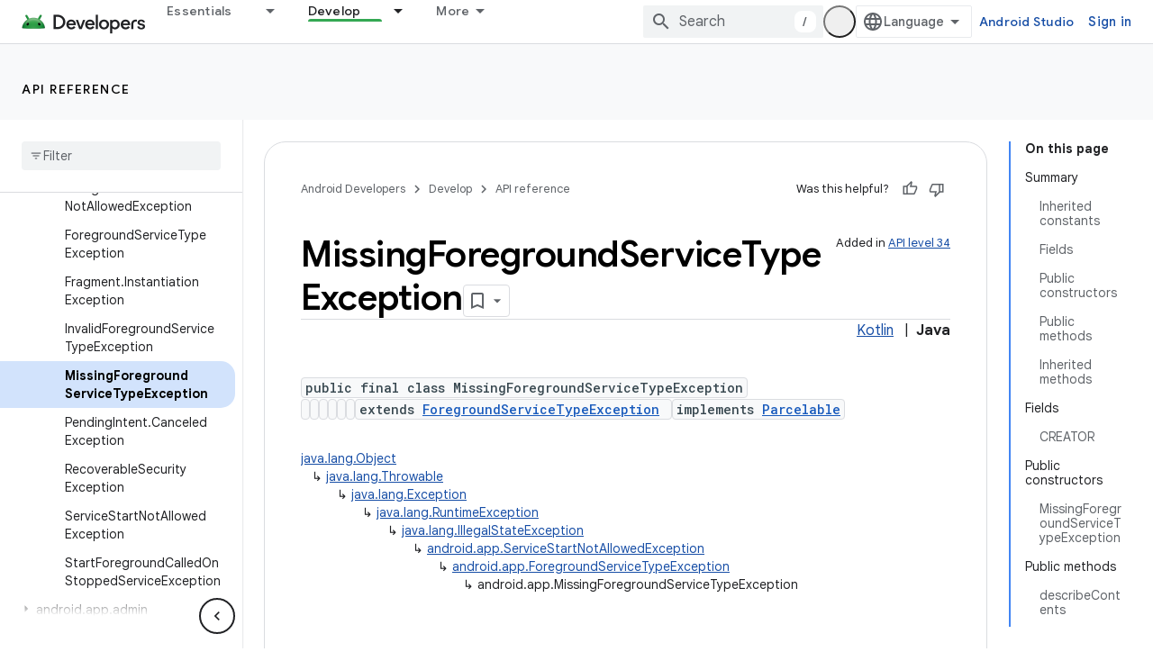

--- FILE ---
content_type: text/html; charset=UTF-8
request_url: https://feedback-pa.clients6.google.com/static/proxy.html?usegapi=1&jsh=m%3B%2F_%2Fscs%2Fabc-static%2F_%2Fjs%2Fk%3Dgapi.lb.en.W5qDlPExdtA.O%2Fd%3D1%2Frs%3DAHpOoo8JInlRP_yLzwScb00AozrrUS6gJg%2Fm%3D__features__
body_size: 78
content:
<!DOCTYPE html>
<html>
<head>
<title></title>
<meta http-equiv="X-UA-Compatible" content="IE=edge" />
<script type="text/javascript" nonce="MB9t2049e1z97TyGlYwKdg">
  window['startup'] = function() {
    googleapis.server.init();
  };
</script>
<script type="text/javascript"
  src="https://apis.google.com/js/googleapis.proxy.js?onload=startup" async
  defer nonce="MB9t2049e1z97TyGlYwKdg"></script>
</head>
<body>
</body>
</html>


--- FILE ---
content_type: text/javascript
request_url: https://www.gstatic.com/devrel-devsite/prod/v8e4e45af8eca5bcac9abbed33018cbd6ba9a1b0e1503fa1a993d0a08c27e6b61/android/js/devsite_devsite_code_module.js
body_size: -865
content:
(function(_ds){var window=this;try{customElements.define("devsite-code",_ds.RV)}catch(a){console.warn("devsite.app.customElement.DevsiteCode",a)};})(_ds_www);


--- FILE ---
content_type: text/javascript
request_url: https://www.gstatic.com/devrel-devsite/prod/v8e4e45af8eca5bcac9abbed33018cbd6ba9a1b0e1503fa1a993d0a08c27e6b61/android/js/devsite_devsite_analytics_module.js
body_size: -865
content:
(function(_ds){var window=this;try{window.customElements.define("devsite-analytics",_ds.ET)}catch(a){console.warn("Unrecognized DevSite custom element - DevsiteAnalytics",a)};})(_ds_www);


--- FILE ---
content_type: text/javascript
request_url: https://www.gstatic.com/devrel-devsite/prod/v8e4e45af8eca5bcac9abbed33018cbd6ba9a1b0e1503fa1a993d0a08c27e6b61/android/js/devsite_devsite_recommendations_dropdown_module.js
body_size: -866
content:
(function(_ds){var window=this;var cza=function(a){a=a.recommendations;const b=_ds.V(_ds.RL(),'<button type="button" class="devsite-recommendations-dropdown-toggle" id="devsite-recommendations-dropdown-toggle" aria-haspopup="true" aria-controls="recommendations-dropdown-popup"><span>');_ds.X(b,"Recommended");_ds.V(b,'</span><span class="devsite-icon devsite-recommendations-dropdown-icon"></span></button><ul class="devsite-recommendations-dropdown-list devsite-select-list" role="listbox">');const c=a.length;for(let d=0;d<c;d++)_ds.X(b,
bza(a[d]));_ds.V(b,"</ul>");return b},bza=function(a){let b='<li role="option" class="devsite-select-item"><h3 class="significatio-card-heading no-link"><a href="'+_ds.U(_ds.LL(a.getUrl()))+"?"+_ds.GL(_ds.z(a,8))+'" data-category="Site-Wide Custom Events" data-label="devsite-recommendation card link" data-action="click">';const c=[a.getTitle(),_ds.z(a,3),_ds.z(a,4)];b+=_ds.xL(c.filter(d=>d.length>0)[0])+'</a></h3><p class="significatio-card-description">'+_ds.xL(_ds.zL(_ds.z(a,5)))+'</p><div class="significatio-card-meta">Updated <span class="significatio-date" date="'+
_ds.U(_ds.x(a,_ds.Ms,7).getSeconds())+'"></span></div></li>';return(0,_ds.R)(b)};var j7=function(a){let b;(b=a.toggle)==null||b.classList.remove("active");let c;(c=a.j)==null||c.classList.remove("active")},dza=function(a){a.toggle&&a.eventHandler.listen(a.toggle,"click",()=>{var b;if((b=a.toggle)==null?0:b.classList.contains("active"))j7(a);else{let d;(d=a.toggle)==null||d.classList.add("active");let e;(e=a.j)==null||e.classList.add("active");if(!a.o){a.o=!0;var c;if(b=(c=a.response)==null?void 0:_ds.AX(c)){for(const f of b)if(c=f.getMetadata())c={targetPage:f.getUrl(),targetType:_ds.qj(c,
3),targetRank:_ds.nj(c,2),targetIdenticalDescriptions:_ds.nj(c,4),targetTitleWords:_ds.nj(c,5),targetDescriptionWords:_ds.nj(c,6),experiment:_ds.z(c,7)},b={category:"Site-Wide Custom Events",action:"recommended",label:f.getUrl(),nonInteraction:!0,additionalParams:{recommendations:c}},a.dispatchEvent(new CustomEvent("devsite-analytics-observation",{detail:b,bubbles:!0})),a.dispatchEvent(new CustomEvent("devsite-analytics-observation-cloudtrack",{detail:{type:"recommendations",name:"impression",metadata:c},
bubbles:!0}));a.m.resolve()}else a.m.reject("empty")}}});a.eventHandler.listen(document,"click",b=>{let c;!a.contains(b.target)&&((c=a.toggle)==null?0:c.classList.contains("active"))&&j7(a)})},eza=class extends _ds.ql{constructor(a){super();this.timeZone=a;this.eventHandler=new _ds.C(this);this.toggle=this.j=null;this.m=new _ds.Wg;this.o=!1;this.response=null}connectedCallback(){this.eventHandler.listen(document,"devsite-on-recommendations",a=>{a=a.getBrowserEvent();!this.response&&a&&a.detail&&(0,_ds.CX)(a.detail)&&
_ds.qj(a.detail,5)===2&&(a=a.detail,this.render(a),this.j=this.querySelector(".devsite-recommendations-dropdown-list"),this.toggle=this.querySelector(".devsite-recommendations-dropdown-toggle"),dza(this),this.response=a)})}disconnectedCallback(){_ds.D(this.eventHandler)}render(a){if(this.isConnected){_ds.lt(this,cza,{recommendations:_ds.AX(a)});a=Array.from(this.querySelectorAll(".significatio-date"));for(const b of a){a=b.getAttribute("date");try{b.textContent=(new Date(Number(a)*1E3)).toLocaleDateString("default",
{month:"short",year:"numeric",day:"numeric",timeZone:this.timeZone})}catch(c){}}}}};try{customElements.define("devsite-recommendations-dropdown",eza)}catch(a){console.warn("Unrecognized DevSite custom element - DevsiteRecommendationsDropdown",a)};})(_ds_www);


--- FILE ---
content_type: text/javascript
request_url: https://www.gstatic.com/devrel-devsite/prod/v8e4e45af8eca5bcac9abbed33018cbd6ba9a1b0e1503fa1a993d0a08c27e6b61/android/js/devsite_devsite_tabs_module.js
body_size: -865
content:
(function(_ds){var window=this;try{customElements.define("devsite-tabs",_ds.dY)}catch(a){console.warn("devsite.app.customElement.DevsiteTabs",a)};})(_ds_www);
